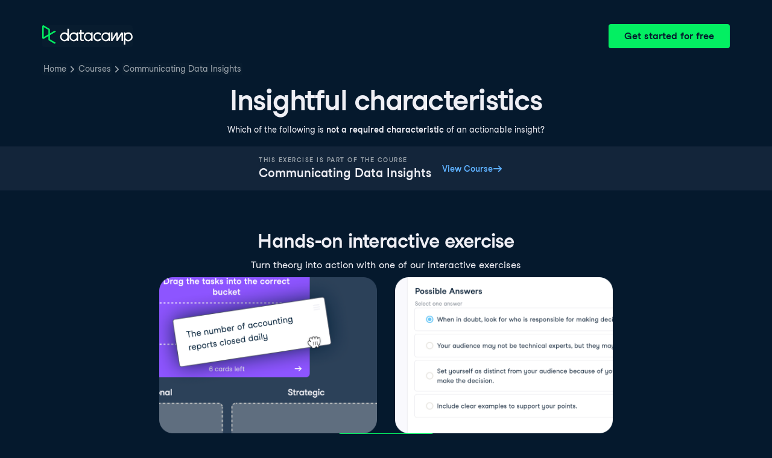

--- FILE ---
content_type: application/javascript
request_url: https://compliance.datacamp.com/inhouse.js
body_size: 2061
content:
(t=>{function a(e){e=document.cookie.match("(^|;) ?"+e+"=([^;]*)(;|$)");return e?decodeURIComponent(e[2]):null}var o,i=window.location.hostname.split(".").slice(-2).join("."),c="datacamp.test"===i||"localhost"===i||"127.0.0.1"===i,G="datacamp-staging.com"===i||c,I=((l=document.querySelector("[nonce]"))&&(o=l.nonce||l.getAttribute("nonce")),{async:1,id:"dcTrackingGeneratorCookieBanner",pagePath:"/banner.js"}),n=window.location!==window.parent.location,e=!1;try{e=window.navigator.userAgent.includes("x-dc-client=webview")}catch{}var r,d,s="dc_attribution",u=["dc_referrer","utm_cid","utm_campaignid","utm_aid","utm_adgroupid","utm_campaign","utm_loc","utm_loc_physical_ms","utm_loc_interest_ms","utm_mtd","utm_matchtype","utm_device","utm_kw","utm_keyword","utm_source","utm_medium","utm_content","utm_term","utm_accountid"],l=["fbclid","gclid","li_fat_id","msclkid","rdt_cid","ttclid"],B=u.concat(l),w="localStorage",m="dc_consent",J=["functional","performance","advertisement"],p=-1<window.location.search.indexOf("display_cookie_banner");function f(){return G?"datacamp-staging.com":"datacamp.com"}function g(e){return"https://"+e.subdomain+"."+e.domain+e.path}function h(e){var n=document.createElement("script");n.src=g({subdomain:"compliance",domain:f(),path:e.pagePath}),e.id&&(n.id=e.id),o&&"null"!==o&&n.setAttribute("nonce",o),n.async=e.async,document.head.appendChild(n)}function v(e){if(!c)for(var n=0;n<t.length;n++)-1<e.indexOf(t[n].category)&&h(t[n])}function y(e){return void 0===window.localStorage?null:window.localStorage.getItem(e)}function _(e){return null===y(e)}function k(e){return null===a(e)}function S(e,n,t){var o=new Date((new Date).setFullYear((new Date).getFullYear()+1)).toUTCString(),o=t||o,e=e+"="+n+";path=/;domain=."+i+";";"session"!==t&&o&&(e+="expires="+o+";"),document.cookie=e}function E(){return["www.datacamp-staging.com","www.datacamp.com"].includes(window.location.hostname)}function N(e){var n;void 0!==window.localStorage&&_(s)&&(n=s,e=e,void 0!==window.localStorage)&&window.localStorage.setItem(n,e)}function q(e){var n;"cookie"===w?(n=e,k(s)&&S(s,n)):N(e)}function b(){return("cookie"===w?k:_)(s)}function L(){b()||("cookie"===w?k(s)||S(s,"",(new Date).toUTCString()):void 0===window.localStorage||_(s)||window.localStorage.removeItem(s))}function F(){if(E()&&!b())if(P().includes("advertisement")){var n=JSON.parse(("cookie"===w?a:y)(s));if(0!==Object.keys(n).length)try{var e=new URL(window.location.href),t=e.searchParams,o=!1;Object.keys(n).forEach(function(e){t.has(e)||(t.append(e,n[e]),o=!0)}),o&&window.history.pushState({},"",e.href.replaceAll("%2B","+")),L()}catch(e){}}else L()}function O(){if(E())if(P().includes("advertisement"))L();else try{var e,n=new URL(window.location.href).searchParams,t={};window.document.referrer&&(t.dc_referrer=window.document.referrer);for([i,e]of n.entries())i&&e&&B.includes(i)&&(t[i]=e.replaceAll(" ","+"));if(0<Object.keys(t).length){for(var o={},a=0;a<u.length;a++){var i=u[a];t.hasOwnProperty(i)&&(o[i]=t[i])}for(i in t)t.hasOwnProperty(i)&&!o.hasOwnProperty(i)&&(o[i]=t[i]);q(JSON.stringify(o))}}catch(e){}}function j(e){S(m,'{"version":"3.0.0","essential":1,"functional":1,"performance":1,"advertisement":'+("granted"===e?1:0)+"}")}function P(){var n;return e?J.slice(0):(n=JSON.parse(a(m)))&&"3.0.0"===n.version?Object.keys(n).filter(function(e){return"version"!==e&&"essential"!==e&&n[e]}):[]}function C(){0<P().length&&v(P())}function T(){window.dispatchEvent(new CustomEvent("dc:consent:updated"))}function A(e){!0===e||"true"===e?(O(),(c||n)&&!p||h(I),window.addEventListener("dc:consent:updated",C,!1),window.addEventListener("dc:consent:updated",F,!1),n&&window.addEventListener("message",function(e){e&&e.data&&"string"==typeof e.data&&"dc:consent:granted"===e.data&&T()},!1)):(j("granted"),L(),T(),C()),window.dispatchEvent(new CustomEvent("dc:consent:loaded"))}try{var U,R,x=new URL(window.location.href),D=x.searchParams;l.some(function(e){return D.has(e)})&&(R=!(U=/script|javascript|onerror|onload|eval|document|cookie|alert|onclick|onmouseover|select|insert|update|delete|drop|union|where/i),l.forEach(function(e){var n,t;D.has(e)&&(n=D.get(e),t=!(t=n)||"string"!=typeof t||U.test(t)?(console.warn("Ad platform parameter value contains reserved word(s):",t),""):t,n!==t)&&(D.delete(e),R=!0)}),R)&&window.history.replaceState({},"",x.toString())}catch(e){}v(["essential"]),window.addEventListener("dc:consent:denied",function(){j("denied"),T()},!1),window.addEventListener("dc:consent:granted",function(){j("granted"),T()},!1),p?A(!0):0<P().length?(O(),C(),e&&window.dataLayer&&window.dataLayer.push&&window.dataLayer.push({auto_consent:"true"}),window.dispatchEvent(new CustomEvent("dc:consent:loaded"))):(r=A,(d=new XMLHttpRequest).onreadystatechange=function(){4==d.readyState&&r(d.response)},d.open("GET",g({subdomain:"compliancy",domain:f(),path:"/geolocation"})),d.responseType="json",d.send())})([{async:!0,category:"essential",id:"dcTrackingGeneratorGtm",pagePath:"/scripts/gtm.js"},{async:!0,category:"essential",id:"dcTermsBanner",pagePath:"/scripts/terms.js"}]);

--- FILE ---
content_type: application/javascript; charset=UTF-8
request_url: https://campus.datacamp.com/cdn-cgi/challenge-platform/h/g/scripts/jsd/cc251d99e06e/main.js?
body_size: 4506
content:
window._cf_chl_opt={UxxT8:'g'};~function(r5,B,L,k,z,J,m,C){r5=a,function(V,U,rY,r4,S,e){for(rY={V:411,U:442,S:504,e:448,I:413,g:515,Z:487,v:433,b:417,d:491,M:508},r4=a,S=V();!![];)try{if(e=parseInt(r4(rY.V))/1+-parseInt(r4(rY.U))/2*(parseInt(r4(rY.S))/3)+parseInt(r4(rY.e))/4*(-parseInt(r4(rY.I))/5)+parseInt(r4(rY.g))/6*(parseInt(r4(rY.Z))/7)+parseInt(r4(rY.v))/8*(-parseInt(r4(rY.b))/9)+parseInt(r4(rY.d))/10+parseInt(r4(rY.M))/11,e===U)break;else S.push(S.shift())}catch(I){S.push(S.shift())}}(y,934800),B=this||self,L=B[r5(494)],k=function(rg,rI,re,rG,rN,r6,U,S,e){return rg={V:464,U:467},rI={V:439,U:439,S:440,e:439,I:439,g:439,Z:479,v:439,b:497,d:440,M:497},re={V:425},rG={V:506},rN={V:425,U:497,S:461,e:462,I:496,g:496,Z:506,v:440,b:440,d:439,M:461,s:496,Q:506,F:440,n:440,T:506,A:440,i:439,x:479},r6=r5,U=String[r6(rg.V)],S={'h':function(I,rD){return rD={V:473,U:497},I==null?'':S.g(I,6,function(Z,r7){return r7=a,r7(rD.V)[r7(rD.U)](Z)})},'g':function(I,Z,M,r8,s,Q,F,T,A,i,x,O,K,H,r0,r1,r2,r3){if(r8=r6,null==I)return'';for(Q={},F={},T='',A=2,i=3,x=2,O=[],K=0,H=0,r0=0;r0<I[r8(rN.V)];r0+=1)if(r1=I[r8(rN.U)](r0),Object[r8(rN.S)][r8(rN.e)][r8(rN.I)](Q,r1)||(Q[r1]=i++,F[r1]=!0),r2=T+r1,Object[r8(rN.S)][r8(rN.e)][r8(rN.g)](Q,r2))T=r2;else{if(Object[r8(rN.S)][r8(rN.e)][r8(rN.I)](F,T)){if(256>T[r8(rN.Z)](0)){for(s=0;s<x;K<<=1,H==Z-1?(H=0,O[r8(rN.v)](M(K)),K=0):H++,s++);for(r3=T[r8(rN.Z)](0),s=0;8>s;K=1.79&r3|K<<1,H==Z-1?(H=0,O[r8(rN.b)](M(K)),K=0):H++,r3>>=1,s++);}else{for(r3=1,s=0;s<x;K=r3|K<<1,Z-1==H?(H=0,O[r8(rN.b)](M(K)),K=0):H++,r3=0,s++);for(r3=T[r8(rN.Z)](0),s=0;16>s;K=1.2&r3|K<<1.25,Z-1==H?(H=0,O[r8(rN.b)](M(K)),K=0):H++,r3>>=1,s++);}A--,0==A&&(A=Math[r8(rN.d)](2,x),x++),delete F[T]}else for(r3=Q[T],s=0;s<x;K=K<<1.48|r3&1.96,H==Z-1?(H=0,O[r8(rN.b)](M(K)),K=0):H++,r3>>=1,s++);T=(A--,0==A&&(A=Math[r8(rN.d)](2,x),x++),Q[r2]=i++,String(r1))}if(T!==''){if(Object[r8(rN.M)][r8(rN.e)][r8(rN.s)](F,T)){if(256>T[r8(rN.Z)](0)){for(s=0;s<x;K<<=1,Z-1==H?(H=0,O[r8(rN.v)](M(K)),K=0):H++,s++);for(r3=T[r8(rN.Q)](0),s=0;8>s;K=r3&1.55|K<<1,H==Z-1?(H=0,O[r8(rN.F)](M(K)),K=0):H++,r3>>=1,s++);}else{for(r3=1,s=0;s<x;K=K<<1.6|r3,Z-1==H?(H=0,O[r8(rN.n)](M(K)),K=0):H++,r3=0,s++);for(r3=T[r8(rN.T)](0),s=0;16>s;K=K<<1|1.97&r3,Z-1==H?(H=0,O[r8(rN.A)](M(K)),K=0):H++,r3>>=1,s++);}A--,A==0&&(A=Math[r8(rN.i)](2,x),x++),delete F[T]}else for(r3=Q[T],s=0;s<x;K=K<<1|r3&1,Z-1==H?(H=0,O[r8(rN.A)](M(K)),K=0):H++,r3>>=1,s++);A--,A==0&&x++}for(r3=2,s=0;s<x;K=r3&1.08|K<<1,Z-1==H?(H=0,O[r8(rN.n)](M(K)),K=0):H++,r3>>=1,s++);for(;;)if(K<<=1,Z-1==H){O[r8(rN.n)](M(K));break}else H++;return O[r8(rN.x)]('')},'j':function(I,r9){return r9=r6,null==I?'':''==I?null:S.i(I[r9(re.V)],32768,function(Z,rr){return rr=r9,I[rr(rG.V)](Z)})},'i':function(I,Z,M,ry,s,Q,F,T,A,i,x,O,K,H,r0,r1,r3,r2){for(ry=r6,s=[],Q=4,F=4,T=3,A=[],O=M(0),K=Z,H=1,i=0;3>i;s[i]=i,i+=1);for(r0=0,r1=Math[ry(rI.V)](2,2),x=1;x!=r1;r2=O&K,K>>=1,0==K&&(K=Z,O=M(H++)),r0|=x*(0<r2?1:0),x<<=1);switch(r0){case 0:for(r0=0,r1=Math[ry(rI.V)](2,8),x=1;x!=r1;r2=K&O,K>>=1,K==0&&(K=Z,O=M(H++)),r0|=x*(0<r2?1:0),x<<=1);r3=U(r0);break;case 1:for(r0=0,r1=Math[ry(rI.U)](2,16),x=1;r1!=x;r2=O&K,K>>=1,0==K&&(K=Z,O=M(H++)),r0|=(0<r2?1:0)*x,x<<=1);r3=U(r0);break;case 2:return''}for(i=s[3]=r3,A[ry(rI.S)](r3);;){if(H>I)return'';for(r0=0,r1=Math[ry(rI.e)](2,T),x=1;x!=r1;r2=K&O,K>>=1,K==0&&(K=Z,O=M(H++)),r0|=(0<r2?1:0)*x,x<<=1);switch(r3=r0){case 0:for(r0=0,r1=Math[ry(rI.I)](2,8),x=1;x!=r1;r2=O&K,K>>=1,0==K&&(K=Z,O=M(H++)),r0|=x*(0<r2?1:0),x<<=1);s[F++]=U(r0),r3=F-1,Q--;break;case 1:for(r0=0,r1=Math[ry(rI.g)](2,16),x=1;r1!=x;r2=K&O,K>>=1,K==0&&(K=Z,O=M(H++)),r0|=x*(0<r2?1:0),x<<=1);s[F++]=U(r0),r3=F-1,Q--;break;case 2:return A[ry(rI.Z)]('')}if(Q==0&&(Q=Math[ry(rI.v)](2,T),T++),s[r3])r3=s[r3];else if(r3===F)r3=i+i[ry(rI.b)](0);else return null;A[ry(rI.d)](r3),s[F++]=i+r3[ry(rI.M)](0),Q--,i=r3,0==Q&&(Q=Math[ry(rI.U)](2,T),T++)}}},e={},e[r6(rg.U)]=S.h,e}(),z={},z[r5(505)]='o',z[r5(434)]='s',z[r5(430)]='u',z[r5(424)]='z',z[r5(498)]='n',z[r5(465)]='I',z[r5(451)]='b',J=z,B[r5(511)]=function(V,U,S,I,rQ,rs,rM,rU,Z,M,s,Q,F,T){if(rQ={V:432,U:509,S:517,e:501,I:431,g:416,Z:416,v:445,b:410,d:425,M:472,s:408},rs={V:486,U:425,S:403},rM={V:461,U:462,S:496,e:440},rU=r5,null===U||void 0===U)return I;for(Z=j(U),V[rU(rQ.V)][rU(rQ.U)]&&(Z=Z[rU(rQ.S)](V[rU(rQ.V)][rU(rQ.U)](U))),Z=V[rU(rQ.e)][rU(rQ.I)]&&V[rU(rQ.g)]?V[rU(rQ.e)][rU(rQ.I)](new V[(rU(rQ.Z))](Z)):function(A,rS,i){for(rS=rU,A[rS(rs.V)](),i=0;i<A[rS(rs.U)];A[i+1]===A[i]?A[rS(rs.S)](i+1,1):i+=1);return A}(Z),M='nAsAaAb'.split('A'),M=M[rU(rQ.v)][rU(rQ.b)](M),s=0;s<Z[rU(rQ.d)];Q=Z[s],F=P(V,U,Q),M(F)?(T=F==='s'&&!V[rU(rQ.M)](U[Q]),rU(rQ.s)===S+Q?g(S+Q,F):T||g(S+Q,U[Q])):g(S+Q,F),s++);return I;function g(A,i,rt){rt=a,Object[rt(rM.V)][rt(rM.U)][rt(rM.S)](I,i)||(I[i]=[]),I[i][rt(rM.e)](A)}},m=r5(485)[r5(457)](';'),C=m[r5(445)][r5(410)](m),B[r5(513)]=function(V,U,rn,rB,S,I,g,Z){for(rn={V:447,U:425,S:425,e:503,I:440,g:507},rB=r5,S=Object[rB(rn.V)](U),I=0;I<S[rB(rn.U)];I++)if(g=S[I],'f'===g&&(g='N'),V[g]){for(Z=0;Z<U[S[I]][rB(rn.S)];-1===V[g][rB(rn.e)](U[S[I]][Z])&&(C(U[S[I]][Z])||V[g][rB(rn.I)]('o.'+U[S[I]][Z])),Z++);}else V[g]=U[S[I]][rB(rn.g)](function(v){return'o.'+v})},N();function Y(ri,rk,V,U,S,e){return ri={V:401,U:483,S:407},rk=r5,V=B[rk(ri.V)],U=3600,S=Math[rk(ri.U)](+atob(V.t)),e=Math[rk(ri.U)](Date[rk(ri.S)]()/1e3),e-S>U?![]:!![]}function G(S,e,y0,rX,I,g,Z){if(y0={V:441,U:450,S:414,e:514,I:463,g:476,Z:502,v:492,b:476,d:412,M:488},rX=r5,I=rX(y0.V),!S[rX(y0.U)])return;e===rX(y0.S)?(g={},g[rX(y0.e)]=I,g[rX(y0.I)]=S.r,g[rX(y0.g)]=rX(y0.S),B[rX(y0.Z)][rX(y0.v)](g,'*')):(Z={},Z[rX(y0.e)]=I,Z[rX(y0.I)]=S.r,Z[rX(y0.b)]=rX(y0.d),Z[rX(y0.M)]=e,B[rX(y0.Z)][rX(y0.v)](Z,'*'))}function o(rT,rq,S,I,g,Z,v){rq=(rT={V:471,U:489,S:402,e:409,I:449,g:454,Z:484,v:422,b:478,d:458,M:437,s:454,Q:460},r5);try{return S=L[rq(rT.V)](rq(rT.U)),S[rq(rT.S)]=rq(rT.e),S[rq(rT.I)]='-1',L[rq(rT.g)][rq(rT.Z)](S),I=S[rq(rT.v)],g={},g=SmLg3(I,I,'',g),g=SmLg3(I,I[rq(rT.b)]||I[rq(rT.d)],'n.',g),g=SmLg3(I,S[rq(rT.M)],'d.',g),L[rq(rT.s)][rq(rT.Q)](S),Z={},Z.r=g,Z.e=null,Z}catch(b){return v={},v.r={},v.e=b,v}}function a(r,V,W){return W=y(),a=function(t,U,S){return t=t-399,S=W[t],S},a(r,V)}function D(V,U,rw,rO,rx,rp,rz,S,e){rw={V:401,U:495,S:444,e:499,I:438,g:427,Z:428,v:493,b:450,d:512,M:446,s:475,Q:406,F:477,n:467,T:452},rO={V:429},rx={V:510,U:414,S:423},rp={V:512},rz=r5,S=B[rz(rw.V)],e=new B[(rz(rw.U))](),e[rz(rw.S)](rz(rw.e),rz(rw.I)+B[rz(rw.g)][rz(rw.Z)]+rz(rw.v)+S.r),S[rz(rw.b)]&&(e[rz(rw.d)]=5e3,e[rz(rw.M)]=function(rJ){rJ=rz,U(rJ(rp.V))}),e[rz(rw.s)]=function(rR){rR=rz,e[rR(rx.V)]>=200&&e[rR(rx.V)]<300?U(rR(rx.U)):U(rR(rx.S)+e[rR(rx.V)])},e[rz(rw.Q)]=function(rP){rP=rz,U(rP(rO.V))},e[rz(rw.F)](k[rz(rw.n)](JSON[rz(rw.T)](V)))}function X(V,rA,rL){return rA={V:453},rL=r5,Math[rL(rA.V)]()<V}function E(I,g,rK,rj,Z,v,b,d,M,s,Q,F){if(rK={V:418,U:412,S:401,e:438,I:427,g:428,Z:420,v:500,b:495,d:444,M:499,s:512,Q:446,F:469,n:427,T:480,A:419,i:427,x:405,O:426,l:427,K:474,H:470,h:516,f:490,c:481,r0:514,r1:456,r2:477,r3:467},rj=r5,!X(.01))return![];v=(Z={},Z[rj(rK.V)]=I,Z[rj(rK.U)]=g,Z);try{b=B[rj(rK.S)],d=rj(rK.e)+B[rj(rK.I)][rj(rK.g)]+rj(rK.Z)+b.r+rj(rK.v),M=new B[(rj(rK.b))](),M[rj(rK.d)](rj(rK.M),d),M[rj(rK.s)]=2500,M[rj(rK.Q)]=function(){},s={},s[rj(rK.F)]=B[rj(rK.n)][rj(rK.T)],s[rj(rK.A)]=B[rj(rK.i)][rj(rK.x)],s[rj(rK.O)]=B[rj(rK.l)][rj(rK.K)],s[rj(rK.H)]=B[rj(rK.l)][rj(rK.h)],Q=s,F={},F[rj(rK.f)]=v,F[rj(rK.c)]=Q,F[rj(rK.r0)]=rj(rK.r1),M[rj(rK.r2)](k[rj(rK.r3)](F))}catch(n){}}function R(V,U,rZ,ra){return rZ={V:421,U:421,S:461,e:399,I:496,g:503,Z:466},ra=r5,U instanceof V[ra(rZ.V)]&&0<V[ra(rZ.U)][ra(rZ.S)][ra(rZ.e)][ra(rZ.I)](U)[ra(rZ.g)](ra(rZ.Z))}function j(V,rd,rW,U){for(rd={V:517,U:447,S:404},rW=r5,U=[];null!==V;U=U[rW(rd.V)](Object[rW(rd.U)](V)),V=Object[rW(rd.S)](V));return U}function y(y1){return y1='isArray,__CF$cv$params,style,splice,getPrototypeOf,ttuO8,onerror,now,d.cookie,display: none,bind,168905cQQKuf,error,40MXZSRm,success,addEventListener,Set,387jqjCZG,msg,chlApiUrl,/b/ov1/0.8159730891067281:1763565380:j4jscVOaOsYCcrrXbEOKubVVYiF2f3X7jnbWUeESBGU/,Function,contentWindow,http-code:,symbol,length,chlApiRumWidgetAgeMs,_cf_chl_opt,UxxT8,xhr-error,undefined,from,Object,164072PqJoLB,string,readyState,onreadystatechange,contentDocument,/cdn-cgi/challenge-platform/h/,pow,push,cloudflare-invisible,243674ZXtjpm,DOMContentLoaded,open,includes,ontimeout,keys,388548kVCjHC,tabIndex,api,boolean,stringify,random,body,loading,jsd,split,navigator,error on cf_chl_props,removeChild,prototype,hasOwnProperty,sid,fromCharCode,bigint,[native code],mqOVXeCya,function,chlApiSitekey,chlApiClientVersion,createElement,isNaN,FAb+spyED6Wq3iIK1OzRTv5CaZ0mVntoQxUPwcNg9G7rJlYdh-2L4H$kSBfM8Xjue,MZAL3,onload,event,send,clientInformation,join,FuTV3,chctx,catch,floor,appendChild,_cf_chl_opt;IWcE4;Rnrj2;MnHSY6;AOwm3;IpYo4;DktaO6;jJnRO8;jqSd0;BCsL6;KoHeN1;LYXex0;MMkG8;GHGja3;SmLg3;eiUW7;RIgDA6;SFhM7,sort,3789457JyMMrk,detail,iframe,errorInfoObject,10537590CrhyAP,postMessage,/jsd/oneshot/cc251d99e06e/0.8159730891067281:1763565380:j4jscVOaOsYCcrrXbEOKubVVYiF2f3X7jnbWUeESBGU/,document,XMLHttpRequest,call,charAt,number,POST,/invisible/jsd,Array,parent,indexOf,45WjxYwL,object,charCodeAt,map,29230553wwLfhK,getOwnPropertyNames,status,SmLg3,timeout,eiUW7,source,6zlHeiR,BFNxv0,concat,toString'.split(','),y=function(){return y1},y()}function P(V,U,S,rb,rV,e){rV=(rb={V:482,U:501,S:400,e:501,I:468},r5);try{return U[S][rV(rb.V)](function(){}),'p'}catch(I){}try{if(U[S]==null)return U[S]===void 0?'u':'x'}catch(g){return'i'}return V[rV(rb.U)][rV(rb.S)](U[S])?'a':U[S]===V[rV(rb.e)]?'C':!0===U[S]?'T':U[S]===!1?'F':(e=typeof U[S],rV(rb.I)==e?R(V,U[S])?'N':'f':J[e]||'?')}function N(rc,ru,rh,rm,V,U,S,e,I){if(rc={V:401,U:450,S:435,e:455,I:415,g:415,Z:443,v:436},ru={V:435,U:455,S:436},rh={V:459},rm=r5,V=B[rm(rc.V)],!V)return;if(!Y())return;(U=![],S=V[rm(rc.U)]===!![],e=function(rC,g){if(rC=rm,!U){if(U=!![],!Y())return;g=o(),D(g.r,function(Z){G(V,Z)}),g.e&&E(rC(rh.V),g.e)}},L[rm(rc.S)]!==rm(rc.e))?e():B[rm(rc.I)]?L[rm(rc.g)](rm(rc.Z),e):(I=L[rm(rc.v)]||function(){},L[rm(rc.v)]=function(ro){ro=rm,I(),L[ro(ru.V)]!==ro(ru.U)&&(L[ro(ru.S)]=I,e())})}}()

--- FILE ---
content_type: application/javascript; charset=UTF-8
request_url: https://campus.datacamp.com/_next/static/chunks/883-e81ea3c084b8cb9e.js
body_size: 4616
content:
"use strict";(self.webpackChunk_N_E=self.webpackChunk_N_E||[]).push([[883],{50213:function(r,e,o){o.d(e,{Z:function(){return f}});var t=o(35944),n=o(39744),a=o(70917),l=o(34573),s=o(42414);let i={large:{element:"h3",fontSize:s.Z.fontSizes.large},medium:{element:"h4",fontSize:s.Z.fontSizes.medium},xlarge:{element:"h2",fontSize:s.Z.fontSizes.xlarge},xxlarge:{element:"h1",fontSize:s.Z.fontSizes.xxlarge}},w=(0,a.iv)({fontWeight:s.Z.fontWeights.bold,lineHeight:s.Z.lineHeights.default,marginBottom:s.Z.spacingNew.xsmall});var g=function(r,e){var o={};for(var t in r)Object.prototype.hasOwnProperty.call(r,t)&&0>e.indexOf(t)&&(o[t]=r[t]);if(null!=r&&"function"==typeof Object.getOwnPropertySymbols)for(var n=0,t=Object.getOwnPropertySymbols(r);n<t.length;n++)0>e.indexOf(t[n])&&Object.prototype.propertyIsEnumerable.call(r,t[n])&&(o[t[n]]=r[t[n]]);return o},f=function(r){var{as:e,inverted:o=!1,size:s="xlarge"}=r,f=g(r,["as","inverted","size"]);return(0,t.tZ)(n.Z,Object.assign({as:null!=e?e:function({size:r}){return i[r].element}({size:s}),css:function({inverted:r,size:e}){return[...r?[l.R]:[],w,(0,a.iv)({fontSize:i[e].fontSize})]}({inverted:o,size:s}),"data-waffles-component":"heading"},f))}},19098:function(r,e,o){o.d(e,{Z:function(){return f}});var t=o(35944),n=o(39744),a=o(70917),l=o(34573),s=o(47175),i=o(42414);let w=(0,a.iv)({marginBottom:i.Z.spacingNew.xsmall});var g=function(r,e){var o={};for(var t in r)Object.prototype.hasOwnProperty.call(r,t)&&0>e.indexOf(t)&&(o[t]=r[t]);if(null!=r&&"function"==typeof Object.getOwnPropertySymbols)for(var n=0,t=Object.getOwnPropertySymbols(r);n<t.length;n++)0>e.indexOf(t[n])&&Object.prototype.propertyIsEnumerable.call(r,t[n])&&(o[t[n]]=r[t[n]]);return o},f=function(r){var{inverted:e=!1,size:o="medium",variant:i="primary"}=r,f=g(r,["inverted","size","variant"]);return(0,t.tZ)(n.Z,Object.assign({as:"p",css:function({inverted:r,variant:e}){return[...r?[l.R]:[],w,(0,a.iv)(Object.assign({},"secondary"===e&&{color:s.r.text.subtle}))]}({inverted:e,variant:i}),"data-waffles-component":"paragraph",size:o},f))}},39744:function(r,e,o){o.d(e,{Z:function(){return g}});var t=o(67294),n=o(35944),a=o(70917),l=o(47175),s=o(42414);let i=(0,a.iv)({color:l.r.text.main,fontFamily:s.Z.fontFamilies.sansSerif,fontWeight:s.Z.fontWeights.regular,lineHeight:s.Z.lineHeights.relaxed,margin:0,padding:0});var w=function(r,e){var o={};for(var t in r)Object.prototype.hasOwnProperty.call(r,t)&&0>e.indexOf(t)&&(o[t]=r[t]);if(null!=r&&"function"==typeof Object.getOwnPropertySymbols)for(var n=0,t=Object.getOwnPropertySymbols(r);n<t.length;n++)0>e.indexOf(t[n])&&Object.prototype.propertyIsEnumerable.call(r,t[n])&&(o[t[n]]=r[t[n]]);return o},g=(0,t.forwardRef)(function(r,e){var{as:o,children:t,size:l="medium"}=r,g=w(r,["as","children","size"]);return(0,n.tZ)(null!=o?o:"span",Object.assign({css:function({size:r}){return[i,(0,a.iv)({fontSize:s.Z.fontSizes[r]})]}({size:l}),"data-waffles-component":"text",ref:e},g,{children:t}))})},47175:function(r,e,o){o.d(e,{r:function(){return a}});var t=o(89744);function n(r){return`var(${r}, ${t.h[r]})`}let a={background:{active:n("--wf-bg--active"),contrast:n("--wf-bg--contrast"),contrastInverse:n("--wf-bg--contrast-inverse"),focus:n("--wf-bg--focus"),hover:n("--wf-bg--hover"),hoverStrong:n("--wf-bg--hover-strong"),hoverStrongInverse:n("--wf-bg--hover-strong-inverse"),main:n("--wf-bg--main"),overlay:n("--wf-bg--overlay"),secondary:n("--wf-bg--secondary"),tertiary:n("--wf-bg--tertiary"),transparent:n("--wf-bg--transparent"),transparentInverse:n("--wf-bg--transparent-inverse")},blue:{darker:n("--wf-blue--darker"),lighter:n("--wf-blue--lighter"),main:n("--wf-blue--main"),text:n("--wf-blue--text"),textOnColor:n("--wf-blue--text-on-color"),transparent:n("--wf-blue--transparent")},border:{focusOutline:n("--wf-border-color--focus-outline"),interactive:n("--wf-border-color--interactive"),main:n("--wf-border-color--main"),strong:n("--wf-border-color--strong")},boxShadow:{medium:n("--wf-box-shadow--medium"),thick:n("--wf-box-shadow--thick"),thin:n("--wf-box-shadow--thin"),xthick:n("--wf-box-shadow--xthick")},brand:{darker:n("--wf-brand--darker"),lighter:n("--wf-brand--lighter"),main:n("--wf-brand--main"),text:n("--wf-brand--text"),textOnColor:n("--wf-brand--text-on-color"),textSubtle:n("--wf-brand--text-subtle")},error:{darker:n("--wf-error--darker"),lighter:n("--wf-error--lighter"),main:n("--wf-error--main"),text:n("--wf-error--text"),textOnColor:n("--wf-error--text-on-color"),transparent:n("--wf-error--transparent")},green:{darker:n("--wf-green--darker"),lighter:n("--wf-green--lighter"),main:n("--wf-green--main"),text:n("--wf-green--text"),textOnColor:n("--wf-green--text-on-color"),transparent:n("--wf-green--transparent")},grey:{darker:n("--wf-grey--darker"),lighter:n("--wf-grey--lighter"),main:n("--wf-grey--main"),subtler:n("--wf-grey--subtler"),text:n("--wf-grey--text"),textOnColor:n("--wf-grey--text-on-color"),transparent:n("--wf-grey--transparent")},info:{darker:n("--wf-info--darker"),lighter:n("--wf-info--lighter"),main:n("--wf-info--main"),text:n("--wf-info--text"),textOnColor:n("--wf-info--text-on-color"),transparent:n("--wf-info--transparent")},navy:{darker:n("--wf-navy--darker"),lighter:n("--wf-navy--lighter"),main:n("--wf-navy--main"),subtler:n("--wf-navy--subtler"),text:n("--wf-navy--text"),textOnColor:n("--wf-navy--text-on-color"),transparent:n("--wf-navy--transparent")},orange:{darker:n("--wf-orange--darker"),lighter:n("--wf-orange--lighter"),main:n("--wf-orange--main"),text:n("--wf-orange--text"),textOnColor:n("--wf-orange--text-on-color"),transparent:n("--wf-orange--transparent")},pink:{darker:n("--wf-pink--darker"),lighter:n("--wf-pink--lighter"),main:n("--wf-pink--main"),text:n("--wf-pink--text"),textOnColor:n("--wf-pink--text-on-color"),transparent:n("--wf-pink--transparent")},purple:{darker:n("--wf-purple--darker"),lighter:n("--wf-purple--lighter"),main:n("--wf-purple--main"),text:n("--wf-purple--text"),textOnColor:n("--wf-purple--text-on-color"),transparent:n("--wf-purple--transparent")},red:{darker:n("--wf-red--darker"),lighter:n("--wf-red--lighter"),main:n("--wf-red--main"),text:n("--wf-red--text"),textOnColor:n("--wf-red--text-on-color"),transparent:n("--wf-red--transparent")},success:{darker:n("--wf-success--darker"),lighter:n("--wf-success--lighter"),main:n("--wf-success--main"),text:n("--wf-success--text"),textOnColor:n("--wf-success--text-on-color"),transparent:n("--wf-success--transparent")},text:{inverse:n("--wf-text--inverse"),inverseSubtle:n("--wf-text--inverse-subtle"),link:n("--wf-text--link"),main:n("--wf-text--main"),secondary:n("--wf-text--secondary"),subtle:n("--wf-text--subtle")},transparentGrey:{darker:n("--wf-transparent-grey--darker"),lighter:n("--wf-transparent-grey--lighter"),main:n("--wf-transparent-grey--main"),subtler:n("--wf-transparent-grey--subtler"),text:n("--wf-transparent-grey--text"),textOnColor:n("--wf-transparent-grey--text-on-color")},upgrade:{darker:n("--wf-upgrade--darker"),lighter:n("--wf-upgrade--lighter"),main:n("--wf-upgrade--main"),text:n("--wf-upgrade--text"),textOnColor:n("--wf-upgrade--text-on-color"),transparent:n("--wf-upgrade--transparent")},warning:{darker:n("--wf-warning--darker"),lighter:n("--wf-warning--lighter"),main:n("--wf-warning--main"),text:n("--wf-warning--text"),textOnColor:n("--wf-warning--text-on-color"),transparent:n("--wf-warning--transparent")},white:{main:n("--wf-white--main"),text:n("--wf-white--text"),textOnColor:n("--wf-white--text-on-color"),transparent:n("--wf-white--transparent")},yellow:{darker:n("--wf-yellow--darker"),lighter:n("--wf-yellow--lighter"),main:n("--wf-yellow--main"),text:n("--wf-yellow--text"),textOnColor:n("--wf-yellow--text-on-color"),transparent:n("--wf-yellow--transparent")}}},34573:function(r,e,o){o.d(e,{R:function(){return l}});var t=o(70917),n=o(42414);let a={"--wf-bg--active":n.Z.colors.white10,"--wf-bg--contrast":n.Z.colors.navyLight,"--wf-bg--contrast-inverse":n.Z.colors.white,"--wf-bg--focus":n.Z.colors.white6,"--wf-bg--hover":n.Z.colors.white6,"--wf-bg--hover-strong":n.Z.colors.white20,"--wf-bg--hover-strong-inverse":n.Z.colors.grey10,"--wf-bg--main":n.Z.colors.navy,"--wf-bg--overlay":n.Z.colors.navy70,"--wf-bg--secondary":n.Z.colors.navyMedium,"--wf-bg--tertiary":n.Z.colors.navyDark,"--wf-bg--transparent":n.Z.colors.white20,"--wf-bg--transparent-inverse":n.Z.colors.grey10,"--wf-blue--darker":n.Z.colors.blueDark,"--wf-blue--lighter":n.Z.colors.blueLight,"--wf-blue--main":n.Z.colors.blue,"--wf-blue--text":n.Z.colors.blue,"--wf-blue--text-on-color":n.Z.colors.navy,"--wf-blue--transparent":n.Z.colors.blueDark15,"--wf-border-color--focus-outline":n.Z.colors.blueDark,"--wf-border-color--interactive":n.Z.colors.white60,"--wf-border-color--main":n.Z.colors.white15,"--wf-border-color--strong":n.Z.colors.white30,"--wf-box-shadow--medium":"0px 3px 10px -1px rgba(0, 8, 32, 0.8)","--wf-box-shadow--thick":"0px 5px 15px -1px rgba(0, 8, 32, 0.8)","--wf-box-shadow--thin":"0px 0px 3px 0px rgba(0, 8, 32, 0.8)","--wf-box-shadow--xthick":"0px 8px 20px -4px rgba(0, 8, 32, 0.8)","--wf-brand--darker":n.Z.colors.greenDark,"--wf-brand--lighter":n.Z.colors.greenLight,"--wf-brand--main":n.Z.colors.green,"--wf-brand--text":n.Z.colors.white,"--wf-brand--text-on-color":n.Z.colors.navy,"--wf-brand--text-subtle":n.Z.colors.white60,"--wf-error--darker":n.Z.colors.redDark,"--wf-error--lighter":n.Z.colors.redLight,"--wf-error--main":n.Z.colors.red,"--wf-error--text":n.Z.colors.redLight,"--wf-error--text-on-color":n.Z.colors.white,"--wf-error--transparent":n.Z.colors.red20,"--wf-green--darker":n.Z.colors.greenDark,"--wf-green--lighter":n.Z.colors.greenLight,"--wf-green--main":n.Z.colors.green,"--wf-green--text":n.Z.colors.green,"--wf-green--text-on-color":n.Z.colors.navy,"--wf-green--transparent":n.Z.colors.greenLight20,"--wf-grey--darker":n.Z.colors.greyMedium,"--wf-grey--lighter":n.Z.colors.greyLight,"--wf-grey--main":n.Z.colors.grey,"--wf-grey--subtler":n.Z.colors.greySubtle,"--wf-grey--text":n.Z.colors.greySubtle,"--wf-grey--text-on-color":n.Z.colors.navy,"--wf-grey--transparent":n.Z.colors.white10,"--wf-info--darker":n.Z.colors.blueDark,"--wf-info--lighter":n.Z.colors.blueLight,"--wf-info--main":n.Z.colors.blue,"--wf-info--text":n.Z.colors.blue,"--wf-info--text-on-color":n.Z.colors.navy,"--wf-info--transparent":n.Z.colors.blue20,"--wf-navy--darker":n.Z.colors.navyDark,"--wf-navy--lighter":n.Z.colors.navyMedium,"--wf-navy--main":n.Z.colors.navy,"--wf-navy--subtler":n.Z.colors.navyLight,"--wf-navy--text":n.Z.colors.navyLight,"--wf-navy--text-on-color":n.Z.colors.white,"--wf-navy--transparent":n.Z.colors.navy10,"--wf-orange--darker":n.Z.colors.orangeDark,"--wf-orange--lighter":n.Z.colors.orangeLight,"--wf-orange--main":n.Z.colors.orange,"--wf-orange--text":n.Z.colors.orange,"--wf-orange--text-on-color":n.Z.colors.navy,"--wf-orange--transparent":n.Z.colors.orange16,"--wf-pink--darker":n.Z.colors.pinkDark,"--wf-pink--lighter":n.Z.colors.pinkLight,"--wf-pink--main":n.Z.colors.pink,"--wf-pink--text":n.Z.colors.pink,"--wf-pink--text-on-color":n.Z.colors.navy,"--wf-pink--transparent":n.Z.colors.pinkDark20,"--wf-purple--darker":n.Z.colors.purpleDark,"--wf-purple--lighter":n.Z.colors.purpleLight,"--wf-purple--main":n.Z.colors.purple,"--wf-purple--text":n.Z.colors.purpleLight,"--wf-purple--text-on-color":n.Z.colors.white,"--wf-purple--transparent":n.Z.colors.purple18,"--wf-red--darker":n.Z.colors.redDark,"--wf-red--lighter":n.Z.colors.redLight,"--wf-red--main":n.Z.colors.red,"--wf-red--text":n.Z.colors.redLight,"--wf-red--text-on-color":n.Z.colors.white,"--wf-red--transparent":n.Z.colors.redDark16,"--wf-success--darker":n.Z.colors.greenDark,"--wf-success--lighter":n.Z.colors.greenLight,"--wf-success--main":n.Z.colors.green,"--wf-success--text":n.Z.colors.green,"--wf-success--text-on-color":n.Z.colors.navy,"--wf-success--transparent":n.Z.colors.green20,"--wf-text--inverse":n.Z.colors.navy,"--wf-text--inverse-subtle":n.Z.colors.navySubtleTextOnLight,"--wf-text--link":n.Z.colors.blue,"--wf-text--main":n.Z.colors.greyLight,"--wf-text--secondary":n.Z.colors.greyMedium,"--wf-text--subtle":n.Z.colors.navySubtleTextOnDark,"--wf-transparent-grey--darker":n.Z.colors.white30,"--wf-transparent-grey--lighter":n.Z.colors.white15,"--wf-transparent-grey--main":n.Z.colors.white20,"--wf-transparent-grey--subtler":n.Z.colors.white10,"--wf-transparent-grey--text":n.Z.colors.greyMedium,"--wf-transparent-grey--text-on-color":n.Z.colors.white,"--wf-upgrade--darker":n.Z.colors.purpleDark,"--wf-upgrade--lighter":n.Z.colors.purpleLight,"--wf-upgrade--main":n.Z.colors.purple,"--wf-upgrade--text":n.Z.colors.purpleLight,"--wf-upgrade--text-on-color":n.Z.colors.white,"--wf-upgrade--transparent":n.Z.colors.purple20,"--wf-warning--darker":n.Z.colors.orangeDark,"--wf-warning--lighter":n.Z.colors.orangeLight,"--wf-warning--main":n.Z.colors.orange,"--wf-warning--text":n.Z.colors.orange,"--wf-warning--text-on-color":n.Z.colors.navy,"--wf-warning--transparent":n.Z.colors.orange20,"--wf-white--main":n.Z.colors.white,"--wf-white--text":n.Z.colors.white,"--wf-white--text-on-color":n.Z.colors.navy,"--wf-white--transparent":n.Z.colors.white20,"--wf-yellow--darker":n.Z.colors.yellowDark,"--wf-yellow--lighter":n.Z.colors.yellowLight,"--wf-yellow--main":n.Z.colors.yellow,"--wf-yellow--text":n.Z.colors.yellow,"--wf-yellow--text-on-color":n.Z.colors.navy,"--wf-yellow--transparent":n.Z.colors.yellow18},l=(0,t.iv)([{colorScheme:"dark"},a])},89744:function(r,e,o){o.d(e,{g:function(){return l},h:function(){return a}});var t=o(70917),n=o(42414);let a={"--wf-bg--active":n.Z.colors.grey10,"--wf-bg--contrast":n.Z.colors.white,"--wf-bg--contrast-inverse":n.Z.colors.navy,"--wf-bg--focus":n.Z.colors.grey6,"--wf-bg--hover":n.Z.colors.grey6,"--wf-bg--hover-strong":n.Z.colors.grey10,"--wf-bg--hover-strong-inverse":n.Z.colors.white20,"--wf-bg--main":n.Z.colors.greySubtle,"--wf-bg--overlay":n.Z.colors.navy70,"--wf-bg--secondary":n.Z.colors.greyLight,"--wf-bg--tertiary":n.Z.colors.grey,"--wf-bg--transparent":n.Z.colors.grey10,"--wf-bg--transparent-inverse":n.Z.colors.white20,"--wf-blue--darker":n.Z.colors.blueDark,"--wf-blue--lighter":n.Z.colors.blueLight,"--wf-blue--main":n.Z.colors.blue,"--wf-blue--text":n.Z.colors.blueDarkText,"--wf-blue--text-on-color":n.Z.colors.navy,"--wf-blue--transparent":n.Z.colors.blueDark12,"--wf-border-color--focus-outline":n.Z.colors.blueDark,"--wf-border-color--interactive":n.Z.colors.grey60,"--wf-border-color--main":n.Z.colors.grey15,"--wf-border-color--strong":n.Z.colors.grey30,"--wf-box-shadow--medium":"0px 1px 4px -1px rgba(48, 57, 105, 0.3)","--wf-box-shadow--thick":"0px 3px 5px -1px rgba(48, 57, 105, 0.3)","--wf-box-shadow--thin":"0px 0px 2px 0px rgba(48, 57, 105, 0.3)","--wf-box-shadow--xthick":"0px 8px 12px -4px rgba(48, 57, 105, 0.3)","--wf-brand--darker":n.Z.colors.greenDark,"--wf-brand--lighter":n.Z.colors.greenLight,"--wf-brand--main":n.Z.colors.green,"--wf-brand--text":n.Z.colors.navy,"--wf-brand--text-on-color":n.Z.colors.navy,"--wf-brand--text-subtle":n.Z.colors.grey60,"--wf-error--darker":n.Z.colors.redDark,"--wf-error--lighter":n.Z.colors.redLight,"--wf-error--main":n.Z.colors.red,"--wf-error--text":n.Z.colors.redDarkText,"--wf-error--text-on-color":n.Z.colors.white,"--wf-error--transparent":n.Z.colors.red10,"--wf-green--darker":n.Z.colors.greenDark,"--wf-green--lighter":n.Z.colors.greenLight,"--wf-green--main":n.Z.colors.green,"--wf-green--text":n.Z.colors.greenDarkText,"--wf-green--text-on-color":n.Z.colors.navy,"--wf-green--transparent":n.Z.colors.greenLight20,"--wf-grey--darker":n.Z.colors.greyMedium,"--wf-grey--lighter":n.Z.colors.greyLight,"--wf-grey--main":n.Z.colors.grey,"--wf-grey--subtler":n.Z.colors.greySubtle,"--wf-grey--text":n.Z.colors.greyDark,"--wf-grey--text-on-color":n.Z.colors.navy,"--wf-grey--transparent":n.Z.colors.grey10,"--wf-info--darker":n.Z.colors.blueDark,"--wf-info--lighter":n.Z.colors.blueLight,"--wf-info--main":n.Z.colors.blue,"--wf-info--text":n.Z.colors.blueDarkText,"--wf-info--text-on-color":n.Z.colors.navy,"--wf-info--transparent":n.Z.colors.blue20,"--wf-navy--darker":n.Z.colors.navyDark,"--wf-navy--lighter":n.Z.colors.navyMedium,"--wf-navy--main":n.Z.colors.navy,"--wf-navy--subtler":n.Z.colors.navyLight,"--wf-navy--text":n.Z.colors.navy,"--wf-navy--text-on-color":n.Z.colors.white,"--wf-navy--transparent":n.Z.colors.navy10,"--wf-orange--darker":n.Z.colors.orangeDark,"--wf-orange--lighter":n.Z.colors.orangeLight,"--wf-orange--main":n.Z.colors.orange,"--wf-orange--text":n.Z.colors.orangeDarkText,"--wf-orange--text-on-color":n.Z.colors.navy,"--wf-orange--transparent":n.Z.colors.orange20,"--wf-pink--darker":n.Z.colors.pinkDark,"--wf-pink--lighter":n.Z.colors.pinkLight,"--wf-pink--main":n.Z.colors.pink,"--wf-pink--text":n.Z.colors.pinkDarkText,"--wf-pink--text-on-color":n.Z.colors.navy,"--wf-pink--transparent":n.Z.colors.pinkLight18,"--wf-purple--darker":n.Z.colors.purpleDark,"--wf-purple--lighter":n.Z.colors.purpleLight,"--wf-purple--main":n.Z.colors.purple,"--wf-purple--text":n.Z.colors.purpleDarkText,"--wf-purple--text-on-color":n.Z.colors.white,"--wf-purple--transparent":n.Z.colors.purple18,"--wf-red--darker":n.Z.colors.redDark,"--wf-red--lighter":n.Z.colors.redLight,"--wf-red--main":n.Z.colors.red,"--wf-red--text":n.Z.colors.redDarkText,"--wf-red--text-on-color":n.Z.colors.white,"--wf-red--transparent":n.Z.colors.red18,"--wf-success--darker":n.Z.colors.greenDark,"--wf-success--lighter":n.Z.colors.greenLight,"--wf-success--main":n.Z.colors.green,"--wf-success--text":n.Z.colors.greenDarkText,"--wf-success--text-on-color":n.Z.colors.navy,"--wf-success--transparent":n.Z.colors.green10,"--wf-text--inverse":n.Z.colors.white,"--wf-text--inverse-subtle":n.Z.colors.navySubtleTextOnDark,"--wf-text--link":n.Z.colors.blueDarkText,"--wf-text--main":n.Z.colors.navy,"--wf-text--secondary":n.Z.colors.navyLight,"--wf-text--subtle":n.Z.colors.navySubtleTextOnLight,"--wf-transparent-grey--darker":n.Z.colors.grey30,"--wf-transparent-grey--lighter":n.Z.colors.grey15,"--wf-transparent-grey--main":n.Z.colors.grey20,"--wf-transparent-grey--subtler":n.Z.colors.grey10,"--wf-transparent-grey--text":n.Z.colors.greyDarkText,"--wf-transparent-grey--text-on-color":n.Z.colors.navy,"--wf-upgrade--darker":n.Z.colors.purpleDark,"--wf-upgrade--lighter":n.Z.colors.purpleLight,"--wf-upgrade--main":n.Z.colors.purple,"--wf-upgrade--text":n.Z.colors.purpleDarkText,"--wf-upgrade--text-on-color":n.Z.colors.white,"--wf-upgrade--transparent":n.Z.colors.purple10,"--wf-warning--darker":n.Z.colors.orangeDark,"--wf-warning--lighter":n.Z.colors.orangeLight,"--wf-warning--main":n.Z.colors.orange,"--wf-warning--text":n.Z.colors.orangeDarkText,"--wf-warning--text-on-color":n.Z.colors.navy,"--wf-warning--transparent":n.Z.colors.orange20,"--wf-white--main":n.Z.colors.white,"--wf-white--text":n.Z.colors.white,"--wf-white--text-on-color":n.Z.colors.navy,"--wf-white--transparent":n.Z.colors.white20,"--wf-yellow--darker":n.Z.colors.yellowDark,"--wf-yellow--lighter":n.Z.colors.yellowLight,"--wf-yellow--main":n.Z.colors.yellow,"--wf-yellow--text":n.Z.colors.yellowDarkText,"--wf-yellow--text-on-color":n.Z.colors.navy,"--wf-yellow--transparent":n.Z.colors.yellowLight20},l=(0,t.iv)([{colorScheme:"light"},a])},42414:function(r,e){e.Z={borderRadius:{circle:"50%",medium:"4px"},borderWidth:{medium:"2px",thick:"3px",thin:"1px",xthick:"4px"},boxShadow:{medium:"0px 1px 4px -1px rgba(5, 25, 45, 0.3)",thick:"0px 3px 5px -1px rgba(5, 25, 45, 0.3)",thin:"0px 0px 2px 0px rgba(5, 25, 45, 0.3)",xthick:"0px 8px 12px -4px rgba(5, 25, 45, 0.3)"},breakpoints:{large:"1480px",medium:"820px",small:"480px"},colors:{beige:"#EFEBE4",beigeLight:"#F7F3EB",beigeMedium:"#E5E1DA",beigeSubtle:"#FFFBF3",blue:"#5EB1FF",blue20:"rgba(94, 177, 225, 0.2)",blueDark:"#257DFE",blueDark12:"rgba(37, 125, 254, 0.12)",blueDark15:"rgba(37, 125, 254, 0.15)",blueDarkText:"#0065D1",blueLight:"#72E5FE",brandFacebook:"#1778F2",brandGoogle:"#DB4437",brandLinkedIn:"#0A66C2",brandTwitter:"#000000",brandX:"#000000",green:"#03EF62",green10:"rgba(3, 239, 98, 0.1)",green20:"rgba(3, 239, 98, 0.2)",greenDark:"#00C74E",greenDarkText:"#008031",greenLight:"#65FF8F",greenLight20:"rgba(101, 255, 143, 0.2)",grey:"#E8E8EE",grey6:"rgba(48, 57, 105, 0.06)",grey10:"rgba(48, 57, 105, 0.1)",grey15:"rgba(48, 57, 105, 0.15)",grey20:"rgba(48, 57, 105, 0.2)",grey30:"rgba(48, 57, 105, 0.3)",grey60:"rgba(48, 57, 105, 0.6)",greyDark:"#848492",greyDarkText:"#595D78",greyLight:"#EFEFF5",greyMedium:"#E1E1E8",greySubtle:"#F7F7FC",navy:"#05192D",navy10:"rgba(5, 25, 45, 0.1)",navy70:"rgba(5, 25, 45, 0.7)",navyDark:"#000820",navyLight:"#213147",navyMedium:"#13253A",navySubtleTextOnDark:"#9BA3AB",navySubtleTextOnLight:"#5D6A77",orange:"#FF931E",orange16:"rgba(255, 147, 30, 0.2)",orange20:"rgba(255, 188, 75, 0.2)",orangeDark:"#D87300",orangeDarkText:"#A85200",orangeLight:"#FFBC4B",pink:"#FF80B4",pinkDark:"#DC4D8B",pinkDark20:"rgba(220, 77, 139, 0.2)",pinkDarkText:"#BF3072",pinkLight:"#FF95CF",pinkLight18:"rgba(255, 149, 207, 0.18)",purple:"#7933FF",purple10:"rgba(121, 51, 255, 0.1)",purple18:"rgba(121, 51, 255, 0.18)",purple20:"rgba(121, 51, 255, 0.2)",purpleDark:"#5646A5",purpleDarkText:"#5646A5",purpleLight:"#B08EFF",red:"#DD3400",red10:"rgba(255, 73, 48, 0.1)",red18:"rgba(255, 73, 48, 0.18)",red20:"rgba(255, 73, 48, 0.2)",redDark:"#BE2705",redDark16:"rgba(190, 39, 5, 0.16)",redDarkText:"#C01100",redLight:"#FF6752",transparentGrey:"rgba(48, 57, 105, 0.15)",transparentGreySoft:"rgba(48, 57, 105, 0.1)",transparentGreySubtle:"rgba(48, 57, 105, 0.06)",transparentWhite:"rgba(255, 255, 255, 0.15)",transparentWhiteSoft:"rgba(255, 255, 255, 0.1)",transparentWhiteSubtle:"rgba(255, 255, 255, 0.06)",white:"#FFFFFF",white6:"rgba(255, 255, 255, 0.06)",white10:"rgba(255, 255, 255, 0.1)",white15:"rgba(255, 255, 255, 0.15)",white20:"rgba(255, 255, 255, 0.2)",white30:"rgba(255, 255, 255, 0.3)",white60:"rgba(255, 255, 255, 0.6)",yellow:"#FCCE0D",yellow18:"rgba(252, 206, 13, 0.18)",yellowDark:"#CFA600",yellowDarkText:"#926904",yellowLight:"#FFEC3C",yellowLight20:"rgba(255, 236, 60, 0.2)"},fontFamilies:{mono:"JetBrainsMonoNL, Menlo, Monaco, 'Courier New', monospace",sansSerif:"Studio-Feixen-Sans, Arial, sans-serif"},fontSizes:{huge:"28px",large:"16px",medium:"14px",small:"12px",xlarge:"18px",xsmall:"10px",xxlarge:"20px"},fontWeights:{bold:800,regular:400},letterSpacing:{default:"0px",relaxed:"1.5px",tight:"-0.5px"},lineHeights:{default:1.25,relaxed:1.5,tight:1},opacity:{high:.6,low:.1,medium:.4},sizing:{large:"48px",medium:"36px",small:"28px"},spacing:{large:"24px",medium:"16px",small:"8px",xlarge:"32px",xsmall:"4px",xxlarge:"64px"},spacingNew:{huge:"64px",large:"24px",medium:"16px",small:"12px",tiny:"4px",xlarge:"32px",xsmall:"8px",xxlarge:"48px"},zIndex:{default:1,dropdown:7e3,modal:9e3,overlay:8e3,popup:5e3,sticky:100,toast:1e4}}},70917:function(r,e,o){o.d(e,{F4:function(){return f},iv:function(){return g},tZ:function(){return i},xB:function(){return w}});var t=o(38741),n=o(67294),a=o(70444),l=o(27278),s=o(94293);o(54697),o(8679);var i=function(r,e){var o=arguments;if(null==e||!t.h.call(e,"css"))return n.createElement.apply(void 0,o);var a=o.length,l=Array(a);l[0]=t.E,l[1]=(0,t.c)(r,e);for(var s=2;s<a;s++)l[s]=o[s];return n.createElement.apply(null,l)},w=(0,t.w)(function(r,e){var o=r.styles,i=(0,s.O)([o],void 0,n.useContext(t.T)),w=n.useRef();return(0,l.j)(function(){var r=e.key+"-global",o=new e.sheet.constructor({key:r,nonce:e.sheet.nonce,container:e.sheet.container,speedy:e.sheet.isSpeedy}),t=!1,n=document.querySelector('style[data-emotion="'+r+" "+i.name+'"]');return e.sheet.tags.length&&(o.before=e.sheet.tags[0]),null!==n&&(t=!0,n.setAttribute("data-emotion",r),o.hydrate([n])),w.current=[o,t],function(){o.flush()}},[e]),(0,l.j)(function(){var r=w.current,o=r[0];if(r[1]){r[1]=!1;return}if(void 0!==i.next&&(0,a.My)(e,i.next,!0),o.tags.length){var t=o.tags[o.tags.length-1].nextElementSibling;o.before=t,o.flush()}e.insert("",i,o,!1)},[e,i.name]),null});function g(){for(var r=arguments.length,e=Array(r),o=0;o<r;o++)e[o]=arguments[o];return(0,s.O)(e)}var f=function(){var r=g.apply(void 0,arguments),e="animation-"+r.name;return{name:e,styles:"@keyframes "+e+"{"+r.styles+"}",anim:1,toString:function(){return"_EMO_"+this.name+"_"+this.styles+"_EMO_"}}}}}]);